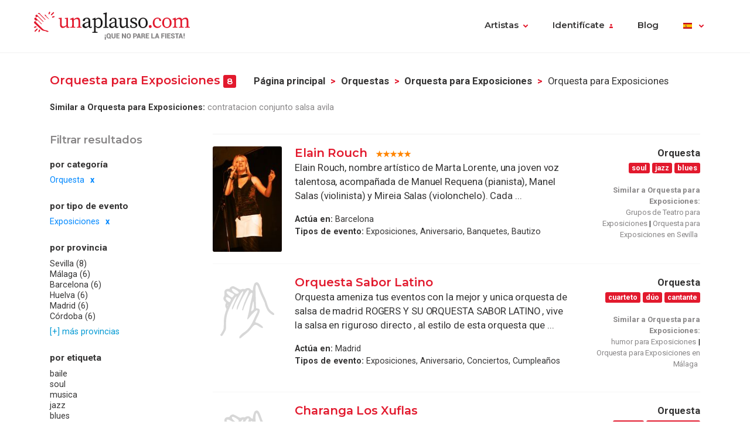

--- FILE ---
content_type: text/html; charset=UTF-8
request_url: https://www.unaplauso.com/orquesta-para-exposiciones_it_c26c4_e4e_1.html
body_size: 9402
content:
<!doctype html>
<html lang="es">
<head>
<meta charset="utf-8">
<meta name="viewport" content="width=device-width, initial-scale=1, shrink-to-fit=no">
<title>Orquesta para Exposiciones</title>
<meta name="description" content="¿Buscas orquestas para Exposiciones? Elige entre las mejores orquestas de baile para Exposiciones, con fotos y vídeos. ¡Pide precios gratis de las orquestas para Exposiciones que más te gusten!
" />
<meta name="keywords" content="Orquesta para Exposiciones, orquestas para Exposiciones, orquesta de baile para Exposiciones, orquestas de baile para Exposiciones, orkestas para Exposiciones, orquestres para Exposiciones, orquestra para Exposiciones, orquestas simfónicas para Exposiciones, orquestas de cámara para Exposiciones, orquesta filarmónica para Exposiciones.
" />
<meta name="robots" content="index,follow" />
<link rel="canonical" href="https://www.unaplauso.com/orquesta-para-exposiciones_it_c26c4_e4e_1.html" />	<link rel="icon" href="https://www.unaplauso.com/images/ua3.2-favicon.ico" type="image/x-icon" />
<link rel="shortcut icon" href="https://www.unaplauso.com/images/ua3.2-favicon.ico" type="image/x-icon" />
<link rel="stylesheet" href="https://www.unaplauso.com/css/ua3.2-style2019.css">
<link href="https://fonts.googleapis.com/css?family=Montserrat:400,600|Roboto:400,400i,700,900" rel="stylesheet">
<script async src="https://www.googletagmanager.com/gtag/js?id=G-SK0JMGQ43J"></script>
<script>
		window.dataLayer = window.dataLayer || [];
        function gtag(){dataLayer.push(arguments);}
		gtag('js', new Date());
		gtag('config', 'G-SK0JMGQ43J');

                
			(function (w) {
				w.dataLayer = w.dataLayer || [];
				w.gtag = w.gtag || function(){ w.dataLayer.push(arguments); };

				function toSnake(s) {
					return String(s || '')
						.trim()
						.toLowerCase()
						.replace(/[^a-z0-9]+/g, '_')
						.replace(/^_+|_+$/g, '');
				}

				w.ga = function (cmd, obj) {
					if (cmd !== 'send' || !obj || obj.hitType !== 'event') return;

					var name = toSnake(obj.eventAction || 'ua_event');
					var params = {
						event_category: obj.eventCategory,
						event_label: obj.eventLabel
					};

					if (obj.value != null) {
						var v = Number(obj.value);
						if (!isNaN(v)) params.value = v;
					}
					if (obj.nonInteraction != null) {
						params.non_interaction = !!obj.nonInteraction;
					}

					w.gtag('event', name || 'ua_event', params);
				};
			})(window);
        
	</script>
</head><body>
<header class="fixed-top">
<div class="max-width mx-auto">
<nav class="navbar navbar-expand-md">
<div class="text-hide position-absolute">unAplauso</div>
<a class="navbar-brand" href="https://www.unaplauso.com/">
<img class="d-none d-sm-block" src="https://www.unaplauso.com/img/ua3.2-logo/logo-tag.svg" alt="logo unAplauso">
<img class="d-block d-sm-none" src="https://www.unaplauso.com/img/ua3.2-logo/logo.svg" alt="logo unAplauso">
</a>
<button class="navbar-toggler" type="button" data-toggle="collapse" data-target="#navbarSupportedContent" aria-controls="navbarSupportedContent" aria-expanded="false" aria-label="Toggle navigation">
<span class="navbar-toggler-icon"></span>
</button>
<div class="collapse navbar-collapse" id="navbarSupportedContent">
<ul class="navbar-nav ml-auto">
<li class="nav-item dropdown">
<a class="nav-link dropdown-toggle" href="#" id="navbarDropdown" role="button" data-toggle="dropdown" aria-haspopup="true" aria-expanded="false">Artistas</a>
<div class="dropdown-menu" aria-labelledby="navbarDropdown">
<a class="dropdown-item" href="https://www.unaplauso.com/artistas">Artistas</a>
<a class="dropdown-item" href="https://www.unaplauso.com/managers">Managers</a>
<a class="dropdown-item" href="https://www.unaplauso.com/salas">Salas</a>
<a class="dropdown-item" href="https://www.unaplauso.com/servicios">Empresas y servicios</a>
<a class="dropdown-item" href="https://www.unaplauso.com/formacion">Formación</a>
</div>   
</li>
<li class="nav-item dropdown" id="identificate">
<a class="nav-link dropdown-toggle login-toggle" href="#" id="loginDropdown" role="button" data-toggle="dropdown" aria-haspopup="true" aria-expanded="false">Identifícate</a>
<div class="dropdown-menu" aria-labelledby="loginDropdown" id="menuLogin">
<form class="px-3 py-1" name="login" id="form-login" method="post" action="https://www.unaplauso.com/login_zl.html">
<input type="hidden" name="at-esPeticionContrasenya" value="0">
<div class="form-group mb-1">
<input type="email" class="form-control" id="inputEmail" placeholder="E-mail" name="at-email" required="true">
</div>
<p id="errorPass" style="font-size: 17px;color: red;display: none;">*El formato del e-mail es incorrecto</p>
<div class="form-group mb-1">
<input type="password" class="form-control" id="pw" placeholder="Contraseña" name="at-pw" required="true">
</div>
<div class="form-group mb-1">
<div class="form-check">
<input type="checkbox" class="form-check-input" id="dropdownCheck">
<label class="form-check-label text-muted small" for="dropdownCheck">Recuérdame</label>
</div>
</div>
<button type="submit" class="btn btn-primary" id="SubmitLogin">ENTRAR</button>
</form>
<div class="dropdown-divider"></div>
<a class="dropdown-item text-muted" rel="nofollow" href="https://www.unaplauso.com/registrate_zu.html">Regístrate</a>
<a class="dropdown-item text-muted" href="javascript:recoveryPassword('https://www.unaplauso.com/recuperar-password_zf.html');">Recuperar contraseña</a>
</div>   
</li>
<li class="nav-item">
<a class="nav-link" href="https://quenoparelafiesta.es" target="_blank">Blog</a>
</li>
<li class="nav-item dropdown menu-language">
<a title="es" class="nav-link dropdown-toggle" href="#" id="languageDropdown" role="button" data-toggle="dropdown" aria-haspopup="true" aria-expanded="false">
<span class="flag-icon flag-es" style="vertical-align: middle"></span>
</a>
<div class="dropdown-menu dropdown-menu-right" aria-labelledby="languageDropdown">
<div class="d-flex flex-row flex-wrap flags">
<a title="ES" class="flag-container" href="https://www.unaplauso.com/"><span class="flag-icon flag-es"></span></a>
<a title="DE" class="flag-container" href="https://www.einapplaus.de/"><span class="flag-icon flag-de"></span></a>
<a title="VE" class="flag-container" href="https://www.unaplauso.com/ve/"><span class="flag-icon flag-ve"></span></a>
<a title="UY" class="flag-container" href="https://www.unaplauso.com/uy/"><span class="flag-icon flag-uy"></span></a>
<a title="CH" class="flag-container" href="https://www.einapplaus.de/ch/"><span class="flag-icon flag-ch"></span></a>
<a title="PE" class="flag-container" href="https://www.unaplauso.com/pe/"><span class="flag-icon flag-pe"></span></a>
<a title="PY" class="flag-container" href="https://www.unaplauso.com/py/"><span class="flag-icon flag-py"></span></a>
<a title="MX" class="flag-container" href="https://www.unaplauso.com.mx/"><span class="flag-icon flag-mx"></span></a>
<a title="CR" class="flag-container" href="https://www.unaplauso.com/cr/"><span class="flag-icon flag-cr"></span></a>
<a title="CO" class="flag-container" href="https://www.unaplauso.com/co/"><span class="flag-icon flag-co"></span></a>
<a title="CL" class="flag-container" href="https://www.unaplauso.com/cl/"><span class="flag-icon flag-cl"></span></a>
<a title="BO" class="flag-container" href="https://www.unaplauso.com/bo/"><span class="flag-icon flag-bo"></span></a>
<a title="AT" class="flag-container" href="https://www.einapplaus.de/at/"><span class="flag-icon flag-at"></span></a>
<a title="AR" class="flag-container" href="https://www.unaplauso.com/ar/"><span class="flag-icon flag-ar"></span></a>
</div>
</div>   
</li>
</ul>
</div>
</nav>
</div>
</header>
<div id="page-list" class="container py-4 position-relative">
<div id="list-header" class="row no-gutters align-items-start mb-4">
<div class="col">
<h4 class="d-inline-block">Orquesta para Exposiciones <span class="badge badge-primary">8</span></h4>
<nav id="breadcrumb" class="d-none d-md-inline-block ml-2" aria-label="breadcrumb">
<ol class="breadcrumb">
<li class="breadcrumb-item"><a class="font-weight-bold text-body enlacesSearch" rel="nofollow" href="https://www.unaplauso.com">Página principal</a></li>
<li class="breadcrumb-item"><a class="font-weight-bold text-body enlacesSearch"  href="https://www.unaplauso.com/orquesta_it_c26c4_1.html">Orquestas</a></li>
<li class="breadcrumb-item"><a class="font-weight-bold text-body enlacesSearch"  href="https://www.unaplauso.com/orquesta-para-exposiciones_it_c26c4_e4e_1.html">Orquesta para Exposiciones</a></li>
<li class="breadcrumb-item active" aria-current="page">Orquesta para Exposiciones</li>
</ol>
</nav>
<div class="similar small">
<strong>Similar a Orquesta para Exposiciones:</strong>
<a href="http://www.unaplauso.com/orquesta-para-exposiciones-en-avila_it_c26c4_e4e_p1e_1.html" class="similar-item text-muted" title="CONTRATACION CONJUNTO SALSA AVILA">contratacion conjunto salsa avila</a>
</div>
</div>
</div>
<div class="row no-gutters">
<!-- FILTER -->
<div id="filter" class="col-12 col-md-3 pr-md-2 mb-3">
<div class="sticky-top">
<h5 class="text-muted mb-3">Filtrar resultados</h5>
<div class="filter-desktop d-none d-md-flex flex-md-column">
<div class="filter-category flex-fill">            
<h6>por categoría</h6>
<ul class="list-unstyled sublist-filter small">
<li class="active"><a href="https://www.unaplauso.com/exposiciones_it_e4e_1.html">Orquesta</a></li>
</ul>
</div>
<div class="filter-category flex-fill mt-md-1">
<h6>por tipo de evento</h6>
<ul class="list-unstyled sublist-filter small">
<li class="active"><a href="https://www.unaplauso.com/orquesta_it_c26c4_1.html">Exposiciones</a></li>
</ul>
</div>
<div class="filter-category flex-fill mt-md-1">
<h6>por provincia</h6>
<ul class="list-unstyled sublist-filter small">
<li><a href="https://www.unaplauso.com/orquesta-para-exposiciones-en-sevilla_it_c26c4_e4e_pf6_1.html" title="Orquesta para Exposiciones en Sevilla">Sevilla (8)</a></li>
<li><a href="https://www.unaplauso.com/orquesta-para-exposiciones-en-malaga_it_c26c4_e4e_pae_1.html" title="Orquesta para Exposiciones en Málaga">Málaga (6)</a></li>
<li><a href="https://www.unaplauso.com/orquesta-para-exposiciones-en-barcelona_it_c26c4_e4e_p30_1.html" title="Orquesta para Exposiciones en Barcelona">Barcelona (6)</a></li>
<li><a href="https://www.unaplauso.com/orquesta-para-exposiciones-en-huelva_it_c26c4_e4e_p7e_1.html" title="Orquesta para Exposiciones en Huelva">Huelva (6)</a></li>
<li><a href="https://www.unaplauso.com/orquesta-para-exposiciones-en-madrid_it_c26c4_e4e_pa8_1.html" title="Orquesta para Exposiciones en Madrid">Madrid (6)</a></li>
<li><a href="https://www.unaplauso.com/orquesta-para-exposiciones-en-cordoba_it_c26c4_e4e_p54_1.html" title="Orquesta para Exposiciones en Córdoba">Córdoba (6)</a></li>
<li class="mt-1"><a href="#" class="text-info" data-toggle="modal" data-target="#modalProvincias">[+] más provincias</a></li>
</ul>
</div>
<div class="filter-category flex-fill mt-md-1">         
<h6>por etiqueta</h6>
<ul class="list-unstyled sublist-filter small">
<li><a href="https://www.unaplauso.com/orquesta-baile-para-exposiciones_it_c26c4_t1452_e4e_1.html" title="Orquesta para baile para Exposiciones">baile</a></li>
<li><a href="https://www.unaplauso.com/orquesta-soul-para-exposiciones_it_c26c4_t15ae_e4e_1.html" title="Orquesta soul para Exposiciones">soul</a></li>
<li><a href="https://www.unaplauso.com/orquesta-musica-para-exposiciones_it_c26c4_t162c_e4e_1.html" title="Orquesta musica para Exposiciones">musica</a></li>
<li><a href="https://www.unaplauso.com/orquesta-jazz-para-exposiciones_it_c26c4_t1674_e4e_1.html" title="Orquesta jazz para Exposiciones">jazz</a></li>
<li><a href="https://www.unaplauso.com/orquesta-blues-para-exposiciones_it_c26c4_t17e2_e4e_1.html" title="Orquesta Bandas de blues para Exposiciones">blues</a></li>
<li><a href="https://www.unaplauso.com/orquesta-espectaculos-para-exposiciones_it_c26c4_t18f6_e4e_1.html" title="Orquesta espectáculos para Exposiciones">espectáculos</a></li>
<li><a href="https://www.unaplauso.com/orquesta-merengue-para-exposiciones_it_c26c4_t1a0a_e4e_1.html" title="Orquesta grupo merengue para Exposiciones">merengue</a></li>
<li><a href="https://www.unaplauso.com/orquesta-diversion-para-exposiciones_it_c26c4_t1c3e_e4e_1.html" title="Orquesta diversión para Exposiciones">diversión</a></li>
<li><a href="https://www.unaplauso.com/orquesta-cuarteto-para-exposiciones_it_c26c4_t1cec_e4e_1.html" title="Orquesta cuartetos para Exposiciones">cuarteto</a></li>
<li><a href="https://www.unaplauso.com/orquesta-duo-para-exposiciones_it_c26c4_t1f38_e4e_1.html" title="Orquesta duo musical para Exposiciones">dúo</a></li>
<li><a href="https://www.unaplauso.com/orquesta-trio-para-exposiciones_it_c26c4_t1f3e_e4e_1.html" title="Orquesta trío para Exposiciones">trio</a></li>
<li><a href="https://www.unaplauso.com/orquesta-latina-para-exposiciones_it_c26c4_t2202_e4e_1.html" title="Orquesta latina para Exposiciones">latina</a></li>
<li><a href="https://www.unaplauso.com/orquesta-cantante-para-exposiciones_it_c26c4_t27c6_e4e_1.html" title="Orquesta cantantes para Exposiciones">cantante</a></li>
<li><a href="https://www.unaplauso.com/orquesta-guasa-para-exposiciones_it_c26c4_t59b8_e4e_1.html" title="Orquesta guasa para Exposiciones">guasa</a></li>
</ul>
</div>
</div><!-- .filter-desktop -->
<form class="filter-mobile d-block d-md-none" method="post">
<div class="row no-gutters">
<div class="col-xs-12 col-sm-4 px-1">
<select name="searchTipoCategoria" id="searchTipoCategoria" class="select custom-select mb-1 col-12">
<option value="" selected disabled>
-- Por categoría
</option>
<optgroup label="Teatro, Danza y fiesta">
<option  value="https://www.unaplauso.com/teatro-para-exposiciones_it_c270c_e4e_1.html">Teatro</option>
<option  value="https://www.unaplauso.com/humorista-para-exposiciones_it_c272a_e4e_1.html">Humorista</option>
<option  value="https://www.unaplauso.com/animacion-para-exposiciones_it_c5dd2_e4e_1.html">Animación</option>
<option  value="https://www.unaplauso.com/mago-para-exposiciones_it_c2712_e4e_1.html">Mago</option>
<option  value="https://www.unaplauso.com/payaso-para-exposiciones_it_c2718_e4e_1.html">Payaso</option>
<option  value="https://www.unaplauso.com/danza-para-exposiciones_it_c2736_e4e_1.html">Danza</option>
<option  value="https://www.unaplauso.com/circo-para-exposiciones_it_c2724_e4e_1.html">Circo</option>
<option  value="https://www.unaplauso.com/fiesta-popular-para-exposiciones_it_c271e_e4e_1.html">Fiesta popular</option>
</optgroup>
<optgroup label="Grupos de música">
<option  value="https://www.unaplauso.com/grupos-de-jazz-para-exposiciones_it_c265e_e4e_1.html">Grupos de Jazz</option>
<option  value="https://www.unaplauso.com/grupos-de-folk-para-exposiciones_it_c2676_e4e_1.html">Grupos de Folk</option>
<option  value="https://www.unaplauso.com/grupos-de-rock-para-exposiciones_it_c2670_e4e_1.html">Grupos de Rock</option>
<option  value="https://www.unaplauso.com/dj-para-exposiciones_it_c274e_e4e_1.html">DJ</option>
<option  value="https://www.unaplauso.com/grupos-de-hip-hop-para-exposiciones_it_c26e8_e4e_1.html">Grupos de Hip Hop</option>
<option  value="https://www.unaplauso.com/grupos-de-ska-para-exposiciones_it_c2706_e4e_1.html">Grupos de Ska</option>
<option  value="https://www.unaplauso.com/reggae-para-exposiciones_it_c26fa_e4e_1.html">Reggae</option>
<option  value="https://www.unaplauso.com/grupos-de-heavy-para-exposiciones_it_c267c_e4e_1.html">Grupos de Heavy</option>
</optgroup>
<optgroup label="Música para ocasiones">
<option  value="https://www.unaplauso.com/musica-clasica-para-exposiciones_it_c2730_e4e_1.html">Música clásica</option>
<option  value="https://www.unaplauso.com/flamenco-para-exposiciones_it_c26be_e4e_1.html">Flamenco</option>
<option  value="https://www.unaplauso.com/cantautor-para-exposiciones_it_c26dc_e4e_1.html">Cantautor</option>
<option selected value="https://www.unaplauso.com/orquesta-para-exposiciones_it_c26c4_e4e_1.html">Orquesta</option>
<option  value="https://www.unaplauso.com/musica-latina-para-exposiciones_it_c5dc6_e4e_1.html">Música latina</option>
<option  value="https://www.unaplauso.com/mariachi-para-exposiciones_it_c26d0_e4e_1.html">Mariachi</option>
<option  value="https://www.unaplauso.com/musica-etnica-para-exposiciones_it_c26e2_e4e_1.html">Música étnica</option>
<option  value="https://www.unaplauso.com/bandas-de-musica-para-exposiciones_it_c2766_e4e_1.html">Bandas de música</option>
<option  value="https://www.unaplauso.com/coral-para-exposiciones_it_c5de4_e4e_1.html">Coral</option>
<option  value="https://www.unaplauso.com/regional-para-exposiciones_it_c26ca_e4e_1.html">Regional</option>
</optgroup>
</select>
</div>
<div class="col-xs-12 col-sm-4 px-1">
<select name="searchTipoEvento" id="searchTipoEvento" class="select custom-select mb-1">
<option value="" selected disabled>
-- Por tipo de evento
</option>
<option  value="https://www.unaplauso.com/orquesta-para-fiestas_it_c26c4_e5a_1.html">Fiestas</option>
<option  value="https://www.unaplauso.com/orquesta-para-boda_it_c26c4_e1e_1.html">Boda</option>
<option  value="https://www.unaplauso.com/orquesta-para-celebraciones_it_c26c4_e24_1.html">Celebraciones</option>
<option  value="https://www.unaplauso.com/orquesta-para-fiesta-mayor_it_c26c4_e8a_1.html">Fiesta mayor</option>
<option  value="https://www.unaplauso.com/orquesta-para-eventos_it_c26c4_e84_1.html">Eventos</option>
<option  value="https://www.unaplauso.com/orquesta-para-ferias_it_c26c4_e54_1.html">Ferias</option>
<option  value="https://www.unaplauso.com/orquesta-para-conciertos_it_c26c4_e36_1.html">Conciertos</option>
<option  value="https://www.unaplauso.com/orquesta-para-banquetes_it_c26c4_ec_1.html">Banquetes</option>
<option  value="https://www.unaplauso.com/orquesta-para-cena_it_c26c4_e2a_1.html">Cena</option>
<option  value="https://www.unaplauso.com/orquesta-para-fiestas-nochevieja_it_c26c4_e1e0_1.html">Fiestas nochevieja</option>
<option  value="https://www.unaplauso.com/orquesta-para-aniversario_it_c26c4_e6_1.html">Aniversario</option>
<option  value="https://www.unaplauso.com/orquesta-para-festivales_it_c26c4_e96_1.html">Festivales</option>
<option  value="https://www.unaplauso.com/orquesta-para-comuniones_it_c26c4_e30_1.html">Comuniones</option>
<option  value="https://www.unaplauso.com/orquesta-para-bautizo_it_c26c4_e12_1.html">Bautizo</option>
<option  value="https://www.unaplauso.com/orquesta-para-cruceros_it_c26c4_ea8_1.html">Cruceros</option>
<option  value="https://www.unaplauso.com/orquesta-para-cumpleanos_it_c26c4_e48_1.html">Cumpleaños</option>
<option  value="https://www.unaplauso.com/orquesta-para-convencion_it_c26c4_e42_1.html">Convención</option>
<option  value="https://www.unaplauso.com/orquesta-para-despedidas-de-soltera_it_c26c4_ea2_1.html">Despedidas de soltera</option>
<option  value="https://www.unaplauso.com/orquesta-para-congreso_it_c26c4_e3c_1.html">Congreso</option>
<option  value="https://www.unaplauso.com/orquesta-para-coctel_it_c26c4_e78_1.html">Cóctel</option>
<option  value="https://www.unaplauso.com/orquesta-para-inauguracion_it_c26c4_e66_1.html">Inauguracion</option>
<option  value="https://www.unaplauso.com/orquesta-para-presentaciones_it_c26c4_e6c_1.html">Presentaciones</option>
<option  value="https://www.unaplauso.com/orquesta-para-bienvenida_it_c26c4_e18_1.html">Bienvenida</option>
<option  value="https://www.unaplauso.com/orquesta-para-pasacalles_it_c26c4_e90_1.html">Pasacalles</option>
<option  value="https://www.unaplauso.com/orquesta-para-recepcion_it_c26c4_e72_1.html">Recepcion</option>
<option selected value="https://www.unaplauso.com/orquesta-para-exposiciones_it_c26c4_e4e_1.html">Exposiciones</option>
<option  value="https://www.unaplauso.com/orquesta-para-fiestas-infantiles_it_c26c4_e9c_1.html">Fiestas infantiles</option>
</select>
</div>
<div class="col-xs-12 col-sm-4 px-1">
<select name="searchTipoProv" id="searchTipoProv" class="select custom-select">
<option value="" selected disabled>
-- Por Provincia
</option>
<option  value="https://www.unaplauso.com/orquesta-para-exposiciones-en-sevilla_it_c26c4_e4e_pf6_1.html" title="Orquesta para Exposiciones en Sevilla">Sevilla</option>
<option  value="https://www.unaplauso.com/orquesta-para-exposiciones-en-malaga_it_c26c4_e4e_pae_1.html" title="Orquesta para Exposiciones en Málaga">Málaga</option>
<option  value="https://www.unaplauso.com/orquesta-para-exposiciones-en-barcelona_it_c26c4_e4e_p30_1.html" title="Orquesta para Exposiciones en Barcelona">Barcelona</option>
<option  value="https://www.unaplauso.com/orquesta-para-exposiciones-en-huelva_it_c26c4_e4e_p7e_1.html" title="Orquesta para Exposiciones en Huelva">Huelva</option>
<option  value="https://www.unaplauso.com/orquesta-para-exposiciones-en-madrid_it_c26c4_e4e_pa8_1.html" title="Orquesta para Exposiciones en Madrid">Madrid</option>
<option  value="https://www.unaplauso.com/orquesta-para-exposiciones-en-cordoba_it_c26c4_e4e_p54_1.html" title="Orquesta para Exposiciones en Córdoba">Córdoba</option>
<option  value="https://www.unaplauso.com/orquesta-para-exposiciones-en-las-palmas_it_c26c4_e4e_pd2_1.html" title="Orquesta para Exposiciones en Las Palmas">Las Palmas</option>
<option  value="https://www.unaplauso.com/orquesta-para-exposiciones-en-leon_it_c26c4_e4e_p90_1.html" title="Orquesta para Exposiciones en León">León</option>
<option  value="https://www.unaplauso.com/orquesta-para-exposiciones-en-badajoz_it_c26c4_e4e_p24_1.html" title="Orquesta para Exposiciones en Badajoz">Badajoz</option>
<option  value="https://www.unaplauso.com/orquesta-para-exposiciones-en-tarragona_it_c26c4_e4e_p102_1.html" title="Orquesta para Exposiciones en Tarragona">Tarragona</option>
<option  value="https://www.unaplauso.com/orquesta-para-exposiciones-en-asturias_it_c26c4_e4e_pc6_1.html" title="Orquesta para Exposiciones en Asturias">Asturias</option>
<option  value="https://www.unaplauso.com/orquesta-para-exposiciones-en-cadiz_it_c26c4_e4e_p42_1.html" title="Orquesta para Exposiciones en Cádiz">Cádiz</option>
<option  value="https://www.unaplauso.com/orquesta-para-exposiciones-en-a-coruna_it_c26c4_e4e_p5a_1.html" title="Orquesta para Exposiciones en A Coruña">A Coruña</option>
<option  value="https://www.unaplauso.com/orquesta-para-exposiciones-en-cantabria_it_c26c4_e4e_pea_1.html" title="Orquesta para Exposiciones en Cantabria">Cantabria</option>
<option  value="https://www.unaplauso.com/orquesta-para-exposiciones-en-lleida_it_c26c4_e4e_p96_1.html" title="Orquesta para Exposiciones en Lleida">Lleida</option>
<option  value="https://www.unaplauso.com/orquesta-para-exposiciones-en-caceres_it_c26c4_e4e_p3c_1.html" title="Orquesta para Exposiciones en Cáceres">Cáceres</option>
<option  value="https://www.unaplauso.com/orquesta-para-exposiciones-en-alava_it_c26c4_e4e_p6_1.html" title="Orquesta para Exposiciones en Álava">Álava</option>
<option  value="https://www.unaplauso.com/orquesta-para-exposiciones-en-albacete_it_c26c4_e4e_pc_1.html" title="Orquesta para Exposiciones en Albacete">Albacete</option>
<option  value="https://www.unaplauso.com/orquesta-para-exposiciones-en-alicante_it_c26c4_e4e_p12_1.html" title="Orquesta para Exposiciones en Alicante">Alicante</option>
<option  value="https://www.unaplauso.com/orquesta-para-exposiciones-en-almeria_it_c26c4_e4e_p18_1.html" title="Orquesta para Exposiciones en Almería">Almería</option>
<option  value="https://www.unaplauso.com/orquesta-para-exposiciones-en-avila_it_c26c4_e4e_p1e_1.html" title="Orquesta para Exposiciones en Avila">Avila</option>
<option  value="https://www.unaplauso.com/orquesta-para-exposiciones-en-baleares_it_c26c4_e4e_p2a_1.html" title="Orquesta para Exposiciones en Baleares">Baleares</option>
<option  value="https://www.unaplauso.com/orquesta-para-exposiciones-en-burgos_it_c26c4_e4e_p36_1.html" title="Orquesta para Exposiciones en Burgos">Burgos</option>
<option  value="https://www.unaplauso.com/orquesta-para-exposiciones-en-castellon_it_c26c4_e4e_p48_1.html" title="Orquesta para Exposiciones en Castellón">Castellón</option>
<option  value="https://www.unaplauso.com/orquesta-para-exposiciones-en-ceuta_it_c26c4_e4e_p132_1.html" title="Orquesta para Exposiciones en Ceuta">Ceuta</option>
<option  value="https://www.unaplauso.com/orquesta-para-exposiciones-en-ciudad-real_it_c26c4_e4e_p4e_1.html" title="Orquesta para Exposiciones en Ciudad Real">Ciudad Real</option>
<option  value="https://www.unaplauso.com/orquesta-para-exposiciones-en-cuenca_it_c26c4_e4e_p60_1.html" title="Orquesta para Exposiciones en Cuenca">Cuenca</option>
<option  value="https://www.unaplauso.com/orquesta-para-exposiciones-en-fuerteventura_it_c26c4_e4e_p5b8da4_1.html" title="Orquesta para Exposiciones en Fuerteventura">Fuerteventura</option>
<option  value="https://www.unaplauso.com/orquesta-para-exposiciones-en-girona_it_c26c4_e4e_p66_1.html" title="Orquesta para Exposiciones en Girona">Girona</option>
<option  value="https://www.unaplauso.com/orquesta-para-exposiciones-en-granada_it_c26c4_e4e_p6c_1.html" title="Orquesta para Exposiciones en Granada">Granada</option>
<option  value="https://www.unaplauso.com/orquesta-para-exposiciones-en-guadalajara_it_c26c4_e4e_p72_1.html" title="Orquesta para Exposiciones en Guadalajara">Guadalajara</option>
<option  value="https://www.unaplauso.com/orquesta-para-exposiciones-en-guipuzcoa_it_c26c4_e4e_p78_1.html" title="Orquesta para Exposiciones en Guipúzcoa">Guipúzcoa</option>
<option  value="https://www.unaplauso.com/orquesta-para-exposiciones-en-hierro_it_c26c4_e4e_p5b8daa_1.html" title="Orquesta para Exposiciones en Hierro">Hierro</option>
<option  value="https://www.unaplauso.com/orquesta-para-exposiciones-en-huesca_it_c26c4_e4e_p84_1.html" title="Orquesta para Exposiciones en Huesca">Huesca</option>
<option  value="https://www.unaplauso.com/orquesta-para-exposiciones-en-jaen_it_c26c4_e4e_p8a_1.html" title="Orquesta para Exposiciones en Jaén">Jaén</option>
<option  value="https://www.unaplauso.com/orquesta-para-exposiciones-en-la-gomera_it_c26c4_e4e_p5b8db6_1.html" title="Orquesta para Exposiciones en La Gomera">La Gomera</option>
<option  value="https://www.unaplauso.com/orquesta-para-exposiciones-en-la-palma_it_c26c4_e4e_p5b8db0_1.html" title="Orquesta para Exposiciones en La Palma">La Palma</option>
<option  value="https://www.unaplauso.com/orquesta-para-exposiciones-en-la-rioja_it_c26c4_e4e_p9c_1.html" title="Orquesta para Exposiciones en La Rioja">La Rioja</option>
<option  value="https://www.unaplauso.com/orquesta-para-exposiciones-en-lanzarote_it_c26c4_e4e_p5b8d9e_1.html" title="Orquesta para Exposiciones en Lanzarote">Lanzarote</option>
<option  value="https://www.unaplauso.com/orquesta-para-exposiciones-en-lugo_it_c26c4_e4e_pa2_1.html" title="Orquesta para Exposiciones en Lugo">Lugo</option>
<option  value="https://www.unaplauso.com/orquesta-para-exposiciones-en-melilla_it_c26c4_e4e_p138_1.html" title="Orquesta para Exposiciones en Melilla">Melilla</option>
<option  value="https://www.unaplauso.com/orquesta-para-exposiciones-en-murcia_it_c26c4_e4e_pb4_1.html" title="Orquesta para Exposiciones en Murcia">Murcia</option>
<option  value="https://www.unaplauso.com/orquesta-para-exposiciones-en-navarra_it_c26c4_e4e_pba_1.html" title="Orquesta para Exposiciones en Navarra">Navarra</option>
<option  value="https://www.unaplauso.com/orquesta-para-exposiciones-en-ourense_it_c26c4_e4e_pc0_1.html" title="Orquesta para Exposiciones en Ourense">Ourense</option>
<option  value="https://www.unaplauso.com/orquesta-para-exposiciones-en-palencia_it_c26c4_e4e_pcc_1.html" title="Orquesta para Exposiciones en Palencia">Palencia</option>
<option  value="https://www.unaplauso.com/orquesta-para-exposiciones-en-pontevedra_it_c26c4_e4e_pd8_1.html" title="Orquesta para Exposiciones en Pontevedra">Pontevedra</option>
<option  value="https://www.unaplauso.com/orquesta-para-exposiciones-en-salamanca_it_c26c4_e4e_pde_1.html" title="Orquesta para Exposiciones en Salamanca">Salamanca</option>
<option  value="https://www.unaplauso.com/orquesta-para-exposiciones-en-segovia_it_c26c4_e4e_pf0_1.html" title="Orquesta para Exposiciones en Segovia">Segovia</option>
<option  value="https://www.unaplauso.com/orquesta-para-exposiciones-en-soria_it_c26c4_e4e_pfc_1.html" title="Orquesta para Exposiciones en Soria">Soria</option>
<option  value="https://www.unaplauso.com/orquesta-para-exposiciones-en-tenerife_it_c26c4_e4e_pe4_1.html" title="Orquesta para Exposiciones en Tenerife">Tenerife</option>
<option  value="https://www.unaplauso.com/orquesta-para-exposiciones-en-teruel_it_c26c4_e4e_p108_1.html" title="Orquesta para Exposiciones en Teruel">Teruel</option>
<option  value="https://www.unaplauso.com/orquesta-para-exposiciones-en-toledo_it_c26c4_e4e_p10e_1.html" title="Orquesta para Exposiciones en Toledo">Toledo</option>
<option  value="https://www.unaplauso.com/orquesta-para-exposiciones-en-valencia_it_c26c4_e4e_p114_1.html" title="Orquesta para Exposiciones en Valencia">Valencia</option>
<option  value="https://www.unaplauso.com/orquesta-para-exposiciones-en-valladolid_it_c26c4_e4e_p11a_1.html" title="Orquesta para Exposiciones en Valladolid">Valladolid</option>
<option  value="https://www.unaplauso.com/orquesta-para-exposiciones-en-vizcaya_it_c26c4_e4e_p120_1.html" title="Orquesta para Exposiciones en Vizcaya">Vizcaya</option>
<option  value="https://www.unaplauso.com/orquesta-para-exposiciones-en-zamora_it_c26c4_e4e_p126_1.html" title="Orquesta para Exposiciones en Zamora">Zamora</option>
<option  value="https://www.unaplauso.com/orquesta-para-exposiciones-en-zaragoza_it_c26c4_e4e_p12c_1.html" title="Orquesta para Exposiciones en Zaragoza">Zaragoza</option>
</select>
</div>
</div>
</form><!-- .filter-mobile (form) -->
</div><!-- .sticky-top -->
</div><!-- #Filter -->
<!-- Modal Provincias -->
<div class="modal fade" id="modalProvincias" tabindex="-1" role="dialog" aria-labelledby="modalProvincias" aria-hidden="true">
<div class="modal-dialog modal-sm modal-dialog-centered" role="document">
<div class="modal-content">
<div class="modal-header">
<h5 class="modal-title" id="exampleModalLabel">por provincia</h5>
<button type="button" class="close" data-dismiss="modal" aria-label="Close">
<span aria-hidden="true">&times;</span>
</button>
</div>
<div class="modal-body">
<ul>
<li><a class="text-body" href="https://www.unaplauso.com/orquesta-para-exposiciones-en-sevilla_it_c26c4_e4e_pf6_1.html" title="Orquesta para Exposiciones en Sevilla">Sevilla (8)</a></li>
<li><a class="text-body" href="https://www.unaplauso.com/orquesta-para-exposiciones-en-malaga_it_c26c4_e4e_pae_1.html" title="Orquesta para Exposiciones en Málaga">Málaga (6)</a></li>
<li><a class="text-body" href="https://www.unaplauso.com/orquesta-para-exposiciones-en-barcelona_it_c26c4_e4e_p30_1.html" title="Orquesta para Exposiciones en Barcelona">Barcelona (6)</a></li>
<li><a class="text-body" href="https://www.unaplauso.com/orquesta-para-exposiciones-en-huelva_it_c26c4_e4e_p7e_1.html" title="Orquesta para Exposiciones en Huelva">Huelva (6)</a></li>
<li><a class="text-body" href="https://www.unaplauso.com/orquesta-para-exposiciones-en-madrid_it_c26c4_e4e_pa8_1.html" title="Orquesta para Exposiciones en Madrid">Madrid (6)</a></li>
<li><a class="text-body" href="https://www.unaplauso.com/orquesta-para-exposiciones-en-cordoba_it_c26c4_e4e_p54_1.html" title="Orquesta para Exposiciones en Córdoba">Córdoba (6)</a></li>
<li><a class="text-body" href="https://www.unaplauso.com/orquesta-para-exposiciones-en-las-palmas_it_c26c4_e4e_pd2_1.html" title="Orquesta para Exposiciones en Las Palmas">Las Palmas (5)</a></li>
<li><a class="text-body" href="https://www.unaplauso.com/orquesta-para-exposiciones-en-leon_it_c26c4_e4e_p90_1.html" title="Orquesta para Exposiciones en León">León (5)</a></li>
<li><a class="text-body" href="https://www.unaplauso.com/orquesta-para-exposiciones-en-badajoz_it_c26c4_e4e_p24_1.html" title="Orquesta para Exposiciones en Badajoz">Badajoz (5)</a></li>
<li><a class="text-body" href="https://www.unaplauso.com/orquesta-para-exposiciones-en-tarragona_it_c26c4_e4e_p102_1.html" title="Orquesta para Exposiciones en Tarragona">Tarragona (5)</a></li>
<li><a class="text-body" href="https://www.unaplauso.com/orquesta-para-exposiciones-en-asturias_it_c26c4_e4e_pc6_1.html" title="Orquesta para Exposiciones en Asturias">Asturias (5)</a></li>
<li><a class="text-body" href="https://www.unaplauso.com/orquesta-para-exposiciones-en-cadiz_it_c26c4_e4e_p42_1.html" title="Orquesta para Exposiciones en Cádiz">Cádiz (5)</a></li>
<li><a class="text-body" href="https://www.unaplauso.com/orquesta-para-exposiciones-en-a-coruna_it_c26c4_e4e_p5a_1.html" title="Orquesta para Exposiciones en A Coruña">A Coruña (5)</a></li>
<li><a class="text-body" href="https://www.unaplauso.com/orquesta-para-exposiciones-en-cantabria_it_c26c4_e4e_pea_1.html" title="Orquesta para Exposiciones en Cantabria">Cantabria (5)</a></li>
<li><a class="text-body" href="https://www.unaplauso.com/orquesta-para-exposiciones-en-lleida_it_c26c4_e4e_p96_1.html" title="Orquesta para Exposiciones en Lleida">Lleida (5)</a></li>
<li><a class="text-body" href="https://www.unaplauso.com/orquesta-para-exposiciones-en-caceres_it_c26c4_e4e_p3c_1.html" title="Orquesta para Exposiciones en Cáceres">Cáceres (5)</a></li>
<li><a class="text-body" href="https://www.unaplauso.com/orquesta-para-exposiciones-en-alava_it_c26c4_e4e_p6_1.html" title="Orquesta para Exposiciones en Álava">Álava (4)</a></li>
<li><a class="text-body" href="https://www.unaplauso.com/orquesta-para-exposiciones-en-albacete_it_c26c4_e4e_pc_1.html" title="Orquesta para Exposiciones en Albacete">Albacete (4)</a></li>
<li><a class="text-body" href="https://www.unaplauso.com/orquesta-para-exposiciones-en-alicante_it_c26c4_e4e_p12_1.html" title="Orquesta para Exposiciones en Alicante">Alicante (4)</a></li>
<li><a class="text-body" href="https://www.unaplauso.com/orquesta-para-exposiciones-en-almeria_it_c26c4_e4e_p18_1.html" title="Orquesta para Exposiciones en Almería">Almería (4)</a></li>
<li><a class="text-body" href="https://www.unaplauso.com/orquesta-para-exposiciones-en-avila_it_c26c4_e4e_p1e_1.html" title="Orquesta para Exposiciones en Avila">Avila (4)</a></li>
<li><a class="text-body" href="https://www.unaplauso.com/orquesta-para-exposiciones-en-baleares_it_c26c4_e4e_p2a_1.html" title="Orquesta para Exposiciones en Baleares">Baleares (4)</a></li>
<li><a class="text-body" href="https://www.unaplauso.com/orquesta-para-exposiciones-en-burgos_it_c26c4_e4e_p36_1.html" title="Orquesta para Exposiciones en Burgos">Burgos (4)</a></li>
<li><a class="text-body" href="https://www.unaplauso.com/orquesta-para-exposiciones-en-castellon_it_c26c4_e4e_p48_1.html" title="Orquesta para Exposiciones en Castellón">Castellón (4)</a></li>
<li><a class="text-body" href="https://www.unaplauso.com/orquesta-para-exposiciones-en-ceuta_it_c26c4_e4e_p132_1.html" title="Orquesta para Exposiciones en Ceuta">Ceuta (4)</a></li>
<li><a class="text-body" href="https://www.unaplauso.com/orquesta-para-exposiciones-en-ciudad-real_it_c26c4_e4e_p4e_1.html" title="Orquesta para Exposiciones en Ciudad Real">Ciudad Real (4)</a></li>
<li><a class="text-body" href="https://www.unaplauso.com/orquesta-para-exposiciones-en-cuenca_it_c26c4_e4e_p60_1.html" title="Orquesta para Exposiciones en Cuenca">Cuenca (4)</a></li>
<li><a class="text-body" href="https://www.unaplauso.com/orquesta-para-exposiciones-en-fuerteventura_it_c26c4_e4e_p5b8da4_1.html" title="Orquesta para Exposiciones en Fuerteventura">Fuerteventura (4)</a></li>
<li><a class="text-body" href="https://www.unaplauso.com/orquesta-para-exposiciones-en-girona_it_c26c4_e4e_p66_1.html" title="Orquesta para Exposiciones en Girona">Girona (4)</a></li>
<li><a class="text-body" href="https://www.unaplauso.com/orquesta-para-exposiciones-en-granada_it_c26c4_e4e_p6c_1.html" title="Orquesta para Exposiciones en Granada">Granada (4)</a></li>
<li><a class="text-body" href="https://www.unaplauso.com/orquesta-para-exposiciones-en-guadalajara_it_c26c4_e4e_p72_1.html" title="Orquesta para Exposiciones en Guadalajara">Guadalajara (4)</a></li>
<li><a class="text-body" href="https://www.unaplauso.com/orquesta-para-exposiciones-en-guipuzcoa_it_c26c4_e4e_p78_1.html" title="Orquesta para Exposiciones en Guipúzcoa">Guipúzcoa (4)</a></li>
<li><a class="text-body" href="https://www.unaplauso.com/orquesta-para-exposiciones-en-hierro_it_c26c4_e4e_p5b8daa_1.html" title="Orquesta para Exposiciones en Hierro">Hierro (4)</a></li>
<li><a class="text-body" href="https://www.unaplauso.com/orquesta-para-exposiciones-en-huesca_it_c26c4_e4e_p84_1.html" title="Orquesta para Exposiciones en Huesca">Huesca (4)</a></li>
<li><a class="text-body" href="https://www.unaplauso.com/orquesta-para-exposiciones-en-jaen_it_c26c4_e4e_p8a_1.html" title="Orquesta para Exposiciones en Jaén">Jaén (4)</a></li>
<li><a class="text-body" href="https://www.unaplauso.com/orquesta-para-exposiciones-en-la-gomera_it_c26c4_e4e_p5b8db6_1.html" title="Orquesta para Exposiciones en La Gomera">La Gomera (4)</a></li>
<li><a class="text-body" href="https://www.unaplauso.com/orquesta-para-exposiciones-en-la-palma_it_c26c4_e4e_p5b8db0_1.html" title="Orquesta para Exposiciones en La Palma">La Palma (4)</a></li>
<li><a class="text-body" href="https://www.unaplauso.com/orquesta-para-exposiciones-en-la-rioja_it_c26c4_e4e_p9c_1.html" title="Orquesta para Exposiciones en La Rioja">La Rioja (4)</a></li>
<li><a class="text-body" href="https://www.unaplauso.com/orquesta-para-exposiciones-en-lanzarote_it_c26c4_e4e_p5b8d9e_1.html" title="Orquesta para Exposiciones en Lanzarote">Lanzarote (4)</a></li>
<li><a class="text-body" href="https://www.unaplauso.com/orquesta-para-exposiciones-en-lugo_it_c26c4_e4e_pa2_1.html" title="Orquesta para Exposiciones en Lugo">Lugo (4)</a></li>
<li><a class="text-body" href="https://www.unaplauso.com/orquesta-para-exposiciones-en-melilla_it_c26c4_e4e_p138_1.html" title="Orquesta para Exposiciones en Melilla">Melilla (4)</a></li>
<li><a class="text-body" href="https://www.unaplauso.com/orquesta-para-exposiciones-en-murcia_it_c26c4_e4e_pb4_1.html" title="Orquesta para Exposiciones en Murcia">Murcia (4)</a></li>
<li><a class="text-body" href="https://www.unaplauso.com/orquesta-para-exposiciones-en-navarra_it_c26c4_e4e_pba_1.html" title="Orquesta para Exposiciones en Navarra">Navarra (4)</a></li>
<li><a class="text-body" href="https://www.unaplauso.com/orquesta-para-exposiciones-en-ourense_it_c26c4_e4e_pc0_1.html" title="Orquesta para Exposiciones en Ourense">Ourense (4)</a></li>
<li><a class="text-body" href="https://www.unaplauso.com/orquesta-para-exposiciones-en-palencia_it_c26c4_e4e_pcc_1.html" title="Orquesta para Exposiciones en Palencia">Palencia (4)</a></li>
<li><a class="text-body" href="https://www.unaplauso.com/orquesta-para-exposiciones-en-pontevedra_it_c26c4_e4e_pd8_1.html" title="Orquesta para Exposiciones en Pontevedra">Pontevedra (4)</a></li>
<li><a class="text-body" href="https://www.unaplauso.com/orquesta-para-exposiciones-en-salamanca_it_c26c4_e4e_pde_1.html" title="Orquesta para Exposiciones en Salamanca">Salamanca (4)</a></li>
<li><a class="text-body" href="https://www.unaplauso.com/orquesta-para-exposiciones-en-segovia_it_c26c4_e4e_pf0_1.html" title="Orquesta para Exposiciones en Segovia">Segovia (4)</a></li>
<li><a class="text-body" href="https://www.unaplauso.com/orquesta-para-exposiciones-en-soria_it_c26c4_e4e_pfc_1.html" title="Orquesta para Exposiciones en Soria">Soria (4)</a></li>
<li><a class="text-body" href="https://www.unaplauso.com/orquesta-para-exposiciones-en-tenerife_it_c26c4_e4e_pe4_1.html" title="Orquesta para Exposiciones en Tenerife">Tenerife (4)</a></li>
<li><a class="text-body" href="https://www.unaplauso.com/orquesta-para-exposiciones-en-teruel_it_c26c4_e4e_p108_1.html" title="Orquesta para Exposiciones en Teruel">Teruel (4)</a></li>
<li><a class="text-body" href="https://www.unaplauso.com/orquesta-para-exposiciones-en-toledo_it_c26c4_e4e_p10e_1.html" title="Orquesta para Exposiciones en Toledo">Toledo (4)</a></li>
<li><a class="text-body" href="https://www.unaplauso.com/orquesta-para-exposiciones-en-valencia_it_c26c4_e4e_p114_1.html" title="Orquesta para Exposiciones en Valencia">Valencia (4)</a></li>
<li><a class="text-body" href="https://www.unaplauso.com/orquesta-para-exposiciones-en-valladolid_it_c26c4_e4e_p11a_1.html" title="Orquesta para Exposiciones en Valladolid">Valladolid (4)</a></li>
<li><a class="text-body" href="https://www.unaplauso.com/orquesta-para-exposiciones-en-vizcaya_it_c26c4_e4e_p120_1.html" title="Orquesta para Exposiciones en Vizcaya">Vizcaya (4)</a></li>
<li><a class="text-body" href="https://www.unaplauso.com/orquesta-para-exposiciones-en-zamora_it_c26c4_e4e_p126_1.html" title="Orquesta para Exposiciones en Zamora">Zamora (4)</a></li>
<li><a class="text-body" href="https://www.unaplauso.com/orquesta-para-exposiciones-en-zaragoza_it_c26c4_e4e_p12c_1.html" title="Orquesta para Exposiciones en Zaragoza">Zaragoza (4)</a></li>
</ul>
</div>
</div>
</div>
</div>
<!-- Modal Eventos -->
<div class="modal fade" id="modalEventos" tabindex="-1" role="dialog" aria-labelledby="modalEventos" aria-hidden="true">
<div class="modal-dialog modal-sm modal-dialog-centered" role="document">
<div class="modal-content">
<div class="modal-header">
<h5 class="modal-title" id="exampleModalLabel">Eventos</h5>
<button type="button" class="close" data-dismiss="modal" aria-label="Close">
<span aria-hidden="true">&times;</span>
</button>
</div>
<div class="modal-body">
<ul>
<li><a class="text-body" href="https://www.unaplauso.com/orquesta-para-fiestas_it_c26c4_e5a_1.html" title="Orquesta para Fiestas">Fiestas (439)</a></li>
<li><a class="text-body" href="https://www.unaplauso.com/orquesta-para-boda_it_c26c4_e1e_1.html" title="Orquesta para Boda">Boda (416)</a></li>
<li><a class="text-body" href="https://www.unaplauso.com/orquesta-para-celebraciones_it_c26c4_e24_1.html" title="Orquesta para Celebraciones">Celebraciones (297)</a></li>
<li><a class="text-body" href="https://www.unaplauso.com/orquesta-para-fiesta-mayor_it_c26c4_e8a_1.html" title="Orquesta para Fiesta mayor">Fiesta mayor (253)</a></li>
<li><a class="text-body" href="https://www.unaplauso.com/orquesta-para-eventos_it_c26c4_e84_1.html" title="Orquesta para Eventos">Eventos (237)</a></li>
<li><a class="text-body" href="https://www.unaplauso.com/orquesta-para-ferias_it_c26c4_e54_1.html" title="Orquesta para Ferias">Ferias (171)</a></li>
<li><a class="text-body" href="https://www.unaplauso.com/orquesta-para-conciertos_it_c26c4_e36_1.html" title="Orquesta para Conciertos">Conciertos (141)</a></li>
<li><a class="text-body" href="https://www.unaplauso.com/orquesta-para-banquetes_it_c26c4_ec_1.html" title="Orquesta para Banquetes">Banquetes (134)</a></li>
<li><a class="text-body" href="https://www.unaplauso.com/orquesta-para-cena_it_c26c4_e2a_1.html" title="Orquesta para Cena">Cena (114)</a></li>
<li><a class="text-body" href="https://www.unaplauso.com/orquesta-para-fiestas-nochevieja_it_c26c4_e1e0_1.html" title="Orquesta para Fiestas nochevieja">Fiestas nochevieja (106)</a></li>
<li><a class="text-body" href="https://www.unaplauso.com/orquesta-para-aniversario_it_c26c4_e6_1.html" title="Orquesta para Aniversario">Aniversario (87)</a></li>
<li><a class="text-body" href="https://www.unaplauso.com/orquesta-para-festivales_it_c26c4_e96_1.html" title="Orquesta para Festivales">Festivales (74)</a></li>
<li><a class="text-body" href="https://www.unaplauso.com/orquesta-para-comuniones_it_c26c4_e30_1.html" title="Orquesta para Comuniones">Comuniones (72)</a></li>
<li><a class="text-body" href="https://www.unaplauso.com/orquesta-para-bautizo_it_c26c4_e12_1.html" title="Orquesta para Bautizo">Bautizo (52)</a></li>
<li><a class="text-body" href="https://www.unaplauso.com/orquesta-para-cruceros_it_c26c4_ea8_1.html" title="Orquesta para Cruceros">Cruceros (50)</a></li>
<li><a class="text-body" href="https://www.unaplauso.com/orquesta-para-cumpleanos_it_c26c4_e48_1.html" title="Orquesta para Cumpleaños">Cumpleaños (49)</a></li>
<li><a class="text-body" href="https://www.unaplauso.com/orquesta-para-convencion_it_c26c4_e42_1.html" title="Orquesta para Convención">Convención (41)</a></li>
<li><a class="text-body" href="https://www.unaplauso.com/orquesta-para-despedidas-de-soltera_it_c26c4_ea2_1.html" title="Orquesta para Despedidas de soltera">Despedidas de soltera (39)</a></li>
<li><a class="text-body" href="https://www.unaplauso.com/orquesta-para-congreso_it_c26c4_e3c_1.html" title="Orquesta para Congreso">Congreso (37)</a></li>
<li><a class="text-body" href="https://www.unaplauso.com/orquesta-para-coctel_it_c26c4_e78_1.html" title="Orquesta para Cóctel">Cóctel (34)</a></li>
<li><a class="text-body" href="https://www.unaplauso.com/orquesta-para-inauguracion_it_c26c4_e66_1.html" title="Orquesta para Inauguracion">Inauguracion (25)</a></li>
<li><a class="text-body" href="https://www.unaplauso.com/orquesta-para-presentaciones_it_c26c4_e6c_1.html" title="Orquesta para Presentaciones">Presentaciones (24)</a></li>
<li><a class="text-body" href="https://www.unaplauso.com/orquesta-para-bienvenida_it_c26c4_e18_1.html" title="Orquesta para Bienvenida">Bienvenida (17)</a></li>
<li><a class="text-body" href="https://www.unaplauso.com/orquesta-para-pasacalles_it_c26c4_e90_1.html" title="Orquesta para Pasacalles">Pasacalles (16)</a></li>
<li><a class="text-body" href="https://www.unaplauso.com/orquesta-para-recepcion_it_c26c4_e72_1.html" title="Orquesta para Recepcion">Recepcion (12)</a></li>
<li><a class="text-body" href="https://www.unaplauso.com/orquesta-para-exposiciones_it_c26c4_e4e_1.html" title="Orquesta para Exposiciones">Exposiciones (8)</a></li>
<li><a class="text-body" href="https://www.unaplauso.com/orquesta-para-fiestas-infantiles_it_c26c4_e9c_1.html" title="Orquesta para Fiestas infantiles">Fiestas infantiles (7)</a></li>
</ul>
</div>
</div>
</div>
</div>
<!-- LIST-CONTENT -->
<div id="content" class="col-12 col-md-9">
<!-- ARTIST LISTS -->
<div class="list-group artist-list">
<div class="artista list-group-item">
<div class="d-flex flex-row">
<div class="col-profile pr-3">
<a class="d-block position-relative" href="https://www.unaplauso.com/elain-rouch_av2c001c.html" title="Elain Rouch">
<!--<span class="artist-badge red"></span>-->
<img class="img-profile rounded" src="https://images.clapcdn.com/mt_elain-rouch_1.jpg" alt="Elain Rouch" title="Elain Rouch" />
</a>
<!--<a href="#" class="d-none d-sm-block text-center link-phone small mt-1">Ver teléfono</a>-->
</div>
<div class="col-text pr-2 flex-grow-1">
<a href="https://www.unaplauso.com/elain-rouch_av2c001c.html" title="Elain Rouch" class="name h4">Elain Rouch</a>
<span class="ratings" style="vertical-align: middle">
<!--<i class="star star-1 full"></i>
<i class="star star-2 full"></i>
<i class="star star-3 full"></i>
<i class="star star-4 full"></i>
<i class="star star-5 outlined"></i>-->
<img src="https://www.unaplauso.com/images/estrella10.gif" width="61px" height="12px" alt="Valoración" />
</span>
<p class="description-text">Elain Rouch, nombre artístico de Marta Lorente, una joven voz talentosa, acompañada de Manuel Requena (pianista), Manel Salas (violinista) y Mireia Salas (violonchelo). Cada ...</p>
<ul class="small info-text list-unstyled">
<li><strong>Actúa en:</strong>
Barcelona
</li>
<li><strong>Tipos de evento:</strong>
Exposiciones,                                                     Aniversario, Banquetes, Bautizo
</li>
</ul>                
</div>
<div class="col-extra d-none d-md-block">
<div class="info text-right mb-1">
<strong>Orquesta</strong>
<div class="tags">
<span class="badge badge-primary" 
rel="nofollow">soul</span>
<span class="badge badge-primary" 
rel="nofollow">jazz</span>
<span class="badge badge-primary" 
rel="nofollow">blues</span>
</div>
<div class="similar x-small pl-2">
<p>
<strong class="text-muted d-block mt-2">Similar a Orquesta para Exposiciones:</strong>
<!--<a class="similar-item text-muted" href="#">música latina</a>
<a class="similar-item text-muted" href="#">música conciertos</a>
<a class="similar-item text-muted" href="#">música latina grupo merengue</a>-->
<a class="similar-item text-muted" href="https://www.unaplauso.com/teatro-para-exposiciones_it_c270c_e4e_1.html" title="Grupos de Teatro para Exposiciones">Grupos de Teatro para Exposiciones</a>
<a class="similar-item text-muted" href="https://www.unaplauso.com/orquesta-para-exposiciones-en-sevilla_it_c26c4_e4e_pf6_1.html" title="Orquesta para Exposiciones en Sevilla">Orquesta para Exposiciones en Sevilla</a>
</p>
</div>
</div>
</div>
</div>
</div>                                                                                                <div class="artista list-group-item">
<div class="d-flex flex-row">
<div class="col-profile pr-3">
<a class="d-block position-relative" href="https://www.unaplauso.com/orquesta-sabor-latino_av3686ee.html" title="Orquesta Sabor Latino">
<!--<span class="artist-badge red"></span>-->
<img class="img-profile rounded" src="https://images.clapcdn.com/not-found.svg" alt="Orquesta Sabor Latino" title="Orquesta Sabor Latino" />
</a>
<!--<a href="#" class="d-none d-sm-block text-center link-phone small mt-1">Ver teléfono</a>-->
</div>
<div class="col-text pr-2 flex-grow-1">
<a href="https://www.unaplauso.com/orquesta-sabor-latino_av3686ee.html" title="Orquesta Sabor Latino" class="name h4">Orquesta Sabor Latino</a>
<span class="ratings" style="vertical-align: middle">
<!--<i class="star star-1 full"></i>
<i class="star star-2 full"></i>
<i class="star star-3 full"></i>
<i class="star star-4 full"></i>
<i class="star star-5 outlined"></i>-->
</span>
<p class="description-text">Orquesta ameniza tus eventos con la mejor y unica orquesta de salsa de madrid ROGERS Y SU ORQUESTA SABOR LATINO , vive la salsa en riguroso directo , al estilo de esta orquesta que ...</p>
<ul class="small info-text list-unstyled">
<li><strong>Actúa en:</strong>
Madrid
</li>
<li><strong>Tipos de evento:</strong>
Exposiciones,                                                     Aniversario, Conciertos, Cumpleaños
</li>
</ul>                
</div>
<div class="col-extra d-none d-md-block">
<div class="info text-right mb-1">
<strong>Orquesta</strong>
<div class="tags">
<span class="badge badge-primary" 
rel="nofollow">cuarteto</span>
<span class="badge badge-primary" 
rel="nofollow">dúo</span>
<span class="badge badge-primary" 
rel="nofollow">cantante</span>
</div>
<div class="similar x-small pl-2">
<p>
<strong class="text-muted d-block mt-2">Similar a Orquesta para Exposiciones:</strong>
<!--<a class="similar-item text-muted" href="#">música latina</a>
<a class="similar-item text-muted" href="#">música conciertos</a>
<a class="similar-item text-muted" href="#">música latina grupo merengue</a>-->
<a class="similar-item text-muted" href="https://www.unaplauso.com/humorista-para-exposiciones_it_c272a_e4e_1.html" title="humor para Exposiciones">humor para Exposiciones</a>
<a class="similar-item text-muted" href="https://www.unaplauso.com/orquesta-para-exposiciones-en-malaga_it_c26c4_e4e_pae_1.html" title="Orquesta para Exposiciones en Málaga">Orquesta para Exposiciones en Málaga</a>
</p>
</div>
</div>
</div>
</div>
</div>                                                                                                <div class="artista list-group-item">
<div class="d-flex flex-row">
<div class="col-profile pr-3">
<a class="d-block position-relative" href="https://www.unaplauso.com/charanga-los-xuflas_av34ba32.html" title="Charanga Los Xuflas">
<!--<span class="artist-badge red"></span>-->
<img class="img-profile rounded" src="https://images.clapcdn.com/not-found.svg" alt="Charanga Los Xuflas" title="Charanga Los Xuflas" />
</a>
<!--<a href="#" class="d-none d-sm-block text-center link-phone small mt-1">Ver teléfono</a>-->
</div>
<div class="col-text pr-2 flex-grow-1">
<a href="https://www.unaplauso.com/charanga-los-xuflas_av34ba32.html" title="Charanga Los Xuflas" class="name h4">Charanga Los Xuflas</a>
<span class="ratings" style="vertical-align: middle">
<!--<i class="star star-1 full"></i>
<i class="star star-2 full"></i>
<i class="star star-3 full"></i>
<i class="star star-4 full"></i>
<i class="star star-5 outlined"></i>-->
</span>
<p class="description-text"> Charanga sevillana especializada en la animación de tu boda, en la que nadie pasará desapercibido de nuestra presencia. Contamos con todo lo necesario para animar tu fiesta: ...</p>
<ul class="small info-text list-unstyled">
<li><strong>Actúa en:</strong>
Huelva, Sevilla
</li>
<li><strong>Tipos de evento:</strong>
Exposiciones,                                                     Boda, Celebraciones, Cena
</li>
</ul>                
</div>
<div class="col-extra d-none d-md-block">
<div class="info text-right mb-1">
<strong>Orquesta</strong>
<div class="tags">
<span class="badge badge-primary" 
rel="nofollow">musica</span>
<span class="badge badge-primary" 
rel="nofollow">espectáculos</span>
<span class="badge badge-primary" 
rel="nofollow">diversión</span>
<span class="badge badge-primary" 
rel="nofollow">guasa</span>
</div>
<div class="similar x-small pl-2">
<p>
<strong class="text-muted d-block mt-2">Similar a Orquesta para Exposiciones:</strong>
<!--<a class="similar-item text-muted" href="#">música latina</a>
<a class="similar-item text-muted" href="#">música conciertos</a>
<a class="similar-item text-muted" href="#">música latina grupo merengue</a>-->
<a class="similar-item text-muted" href="https://www.unaplauso.com/animacion-para-exposiciones_it_c5dd2_e4e_1.html" title="animacion para Exposiciones">animacion para Exposiciones</a>
<a class="similar-item text-muted" href="https://www.unaplauso.com/orquesta-para-exposiciones-en-barcelona_it_c26c4_e4e_p30_1.html" title="Orquesta para Exposiciones en Barcelona">Orquesta para Exposiciones en Barcelona</a>
</p>
</div>
</div>
</div>
</div>
</div>                                                                                                <div class="artista list-group-item">
<div class="d-flex flex-row">
<div class="col-profile pr-3">
<a class="d-block position-relative" href="https://www.unaplauso.com/charanga-los-xuflas_av34ba2c.html" title="Charanga Los Xuflas">
<!--<span class="artist-badge red"></span>-->
<img class="img-profile rounded" src="https://images.clapcdn.com/not-found.svg" alt="Charanga Los Xuflas" title="Charanga Los Xuflas" />
</a>
<!--<a href="#" class="d-none d-sm-block text-center link-phone small mt-1">Ver teléfono</a>-->
</div>
<div class="col-text pr-2 flex-grow-1">
<a href="https://www.unaplauso.com/charanga-los-xuflas_av34ba2c.html" title="Charanga Los Xuflas" class="name h4">Charanga Los Xuflas</a>
<span class="ratings" style="vertical-align: middle">
<!--<i class="star star-1 full"></i>
<i class="star star-2 full"></i>
<i class="star star-3 full"></i>
<i class="star star-4 full"></i>
<i class="star star-5 outlined"></i>-->
</span>
<p class="description-text"> Charanga sevillana especializada en la animación de tu boda, en la que nadie pasará desapercibido de nuestra presencia. Contamos con todo lo necesario para animar tu fiesta: ...</p>
<ul class="small info-text list-unstyled">
<li><strong>Actúa en:</strong>
Córdoba, Sevilla
</li>
<li><strong>Tipos de evento:</strong>
Exposiciones,                                                     Boda, Celebraciones, Comuniones
</li>
</ul>                
</div>
<div class="col-extra d-none d-md-block">
<div class="info text-right mb-1">
<strong>Orquesta</strong>
<div class="tags">
<span class="badge badge-primary" 
rel="nofollow">musica</span>
<span class="badge badge-primary" 
rel="nofollow">espectáculos</span>
<span class="badge badge-primary" 
rel="nofollow">diversión</span>
<span class="badge badge-primary" 
rel="nofollow">guasa</span>
</div>
<div class="similar x-small pl-2">
<p>
<strong class="text-muted d-block mt-2">Similar a Orquesta para Exposiciones:</strong>
<!--<a class="similar-item text-muted" href="#">música latina</a>
<a class="similar-item text-muted" href="#">música conciertos</a>
<a class="similar-item text-muted" href="#">música latina grupo merengue</a>-->
<a class="similar-item text-muted" href="https://www.unaplauso.com/mago-para-exposiciones_it_c2712_e4e_1.html" title="Magos para Exposiciones">Magos para Exposiciones</a>
<a class="similar-item text-muted" href="https://www.unaplauso.com/orquesta-para-exposiciones-en-huelva_it_c26c4_e4e_p7e_1.html" title="Orquesta para Exposiciones en Huelva">Orquesta para Exposiciones en Huelva</a>
</p>
</div>
</div>
</div>
</div>
</div>                                                                                                <div class="artista list-group-item">
<div class="d-flex flex-row">
<div class="col-profile pr-3">
<a class="d-block position-relative" href="https://www.unaplauso.com/charanga-los-xuflas_av34b4f8.html" title="Charanga Los Xuflas">
<!--<span class="artist-badge red"></span>-->
<img class="img-profile rounded" src="https://images.clapcdn.com/not-found.svg" alt="Charanga Los Xuflas" title="Charanga Los Xuflas" />
</a>
<!--<a href="#" class="d-none d-sm-block text-center link-phone small mt-1">Ver teléfono</a>-->
</div>
<div class="col-text pr-2 flex-grow-1">
<a href="https://www.unaplauso.com/charanga-los-xuflas_av34b4f8.html" title="Charanga Los Xuflas" class="name h4">Charanga Los Xuflas</a>
<span class="ratings" style="vertical-align: middle">
<!--<i class="star star-1 full"></i>
<i class="star star-2 full"></i>
<i class="star star-3 full"></i>
<i class="star star-4 full"></i>
<i class="star star-5 outlined"></i>-->
</span>
<p class="description-text"> Charanga sevillana especializada en la animación de tu boda, en la que nadie pasará desapercibido de nuestra presencia. Contamos con todo lo necesario para animar tu fiesta: ...</p>
<ul class="small info-text list-unstyled">
<li><strong>Actúa en:</strong>
Málaga, Sevilla
</li>
<li><strong>Tipos de evento:</strong>
Boda, Celebraciones, <strong>Exposiciones</strong>
</li>
</ul>                
</div>
<div class="col-extra d-none d-md-block">
<div class="info text-right mb-1">
<strong>Orquesta</strong>
<div class="tags">
<span class="badge badge-primary" 
rel="nofollow">musica</span>
<span class="badge badge-primary" 
rel="nofollow">diversión</span>
<span class="badge badge-primary" 
rel="nofollow">guasa</span>
</div>
<div class="similar x-small pl-2">
<p>
<strong class="text-muted d-block mt-2">Similar a Orquesta para Exposiciones:</strong>
<!--<a class="similar-item text-muted" href="#">música latina</a>
<a class="similar-item text-muted" href="#">música conciertos</a>
<a class="similar-item text-muted" href="#">música latina grupo merengue</a>-->
<a class="similar-item text-muted" href="https://www.unaplauso.com/payaso-para-exposiciones_it_c2718_e4e_1.html" title="Payasos para Exposiciones">Payasos para Exposiciones</a>
<a class="similar-item text-muted" href="https://www.unaplauso.com/orquesta-para-exposiciones-en-madrid_it_c26c4_e4e_pa8_1.html" title="Orquesta para Exposiciones en Madrid">Orquesta para Exposiciones en Madrid</a>
</p>
</div>
</div>
</div>
</div>
</div>                                                                                                <div class="artista list-group-item">
<div class="d-flex flex-row">
<div class="col-profile pr-3">
<a class="d-block position-relative" href="https://www.unaplauso.com/afrocub_av36af4a.html" title="Afrocub">
<!--<span class="artist-badge red"></span>-->
<img class="img-profile rounded" src="https://images.clapcdn.com/not-found.svg" alt="Afrocub" title="Afrocub" />
</a>
<!--<a href="#" class="d-none d-sm-block text-center link-phone small mt-1">Ver teléfono</a>-->
</div>
<div class="col-text pr-2 flex-grow-1">
<a href="https://www.unaplauso.com/afrocub_av36af4a.html" title="Afrocub" class="name h4">Afrocub</a>
<span class="ratings" style="vertical-align: middle">
<!--<i class="star star-1 full"></i>
<i class="star star-2 full"></i>
<i class="star star-3 full"></i>
<i class="star star-4 full"></i>
<i class="star star-5 outlined"></i>-->
</span>
<p class="description-text">Para todo tipo de eventos.Nacional e Internacional. Cultivamos géneros como.Salsa, latin jazz, bossa, son montuno, entre otros. 
</p>
<ul class="small info-text list-unstyled">
<li><strong>Actúa en:</strong>
Barcelona, León, Lleida, Madrid
</li>
<li><strong>Tipos de evento:</strong>
Conciertos, <strong>Exposiciones</strong>, Inauguracion
</li>
</ul>                
</div>
<div class="col-extra d-none d-md-block">
<div class="info text-right mb-1">
<strong>Orquesta</strong>
<div class="tags">
<span class="badge badge-primary" 
rel="nofollow">baile</span>
<span class="badge badge-primary" 
rel="nofollow">cuarteto</span>
<span class="badge badge-primary" 
rel="nofollow">dúo</span>
<span class="badge badge-primary" 
rel="nofollow">latina</span>
</div>
<div class="similar x-small pl-2">
<p>
<strong class="text-muted d-block mt-2">Similar a Orquesta para Exposiciones:</strong>
<!--<a class="similar-item text-muted" href="#">música latina</a>
<a class="similar-item text-muted" href="#">música conciertos</a>
<a class="similar-item text-muted" href="#">música latina grupo merengue</a>-->
<a class="similar-item text-muted" href="https://www.unaplauso.com/danza-para-exposiciones_it_c2736_e4e_1.html" title="grupos de danza para Exposiciones">grupos de danza para Exposiciones</a>
<a class="similar-item text-muted" href="https://www.unaplauso.com/orquesta-para-exposiciones-en-cordoba_it_c26c4_e4e_p54_1.html" title="Orquesta para Exposiciones en Córdoba">Orquesta para Exposiciones en Córdoba</a>
</p>
</div>
</div>
</div>
</div>
</div>                                                                                                <div class="artista list-group-item">
<div class="d-flex flex-row">
<div class="col-profile pr-3">
<a class="d-block position-relative" href="https://www.unaplauso.com/orquesta-dukes_av356b20.html" title="Orquesta Dukes">
<!--<span class="artist-badge red"></span>-->
<img class="img-profile rounded" src="https://images.clapcdn.com/not-found.svg" alt="Orquesta Dukes" title="Orquesta Dukes" />
</a>
<!--<a href="#" class="d-none d-sm-block text-center link-phone small mt-1">Ver teléfono</a>-->
</div>
<div class="col-text pr-2 flex-grow-1">
<a href="https://www.unaplauso.com/orquesta-dukes_av356b20.html" title="Orquesta Dukes" class="name h4">Orquesta Dukes</a>
<span class="ratings" style="vertical-align: middle">
<!--<i class="star star-1 full"></i>
<i class="star star-2 full"></i>
<i class="star star-3 full"></i>
<i class="star star-4 full"></i>
<i class="star star-5 outlined"></i>-->
</span>
<p class="description-text">Orquesta compuesta por seis componentes con una muy buena calidad musical y humana.</p>
<ul class="small info-text list-unstyled">
<li><strong>Actúa en:</strong>
A Coruña
</li>
<li><strong>Tipos de evento:</strong>
Exposiciones,                                                     Aniversario, Banquetes, Bautizo
</li>
</ul>                
</div>
<div class="col-extra d-none d-md-block">
<div class="info text-right mb-1">
<strong>Orquesta</strong>
<div class="tags">
<span class="badge badge-primary" 
rel="nofollow">baile</span>
<span class="badge badge-primary" 
rel="nofollow">cuarteto</span>
<span class="badge badge-primary" 
rel="nofollow">cantante</span>
</div>
<div class="similar x-small pl-2">
<p>
<strong class="text-muted d-block mt-2">Similar a Orquesta para Exposiciones:</strong>
<!--<a class="similar-item text-muted" href="#">música latina</a>
<a class="similar-item text-muted" href="#">música conciertos</a>
<a class="similar-item text-muted" href="#">música latina grupo merengue</a>-->
<a class="similar-item text-muted" href="https://www.unaplauso.com/circo-para-exposiciones_it_c2724_e4e_1.html" title="Circo para Exposiciones">Circo para Exposiciones</a>
</p>
</div>
</div>
</div>
</div>
</div>                                                                                                <div class="artista list-group-item">
<div class="d-flex flex-row">
<div class="col-profile pr-3">
<a class="d-block position-relative" href="https://www.unaplauso.com/orquesta-cantares_av36732c.html" title="Orquesta Cantares!">
<!--<span class="artist-badge red"></span>-->
<img class="img-profile rounded" src="https://images.clapcdn.com/not-found.svg" alt="Orquesta Cantares!" title="Orquesta Cantares!" />
</a>
<!--<a href="#" class="d-none d-sm-block text-center link-phone small mt-1">Ver teléfono</a>-->
</div>
<div class="col-text pr-2 flex-grow-1">
<a href="https://www.unaplauso.com/orquesta-cantares_av36732c.html" title="Orquesta Cantares!" class="name h4">Orquesta Cantares!</a>
<span class="ratings" style="vertical-align: middle">
<!--<i class="star star-1 full"></i>
<i class="star star-2 full"></i>
<i class="star star-3 full"></i>
<i class="star star-4 full"></i>
<i class="star star-5 outlined"></i>-->
<img src="https://www.unaplauso.com/images/estrella10.gif" width="61px" height="12px" alt="Valoración" />
</span>
<p class="description-text">Orquesta Cantares! Trio en Sevilla, lo mejor en sonido e iluminacion, todo tipo de musica y si se desea, mucho baile latino /salsa, merengue, bachata, bolero etc)
Diversion garantizada....</p>
<ul class="small info-text list-unstyled">
<li><strong>Actúa en:</strong>
Badajoz, Cáceres, Cádiz, Córdoba
</li>
<li><strong>Tipos de evento:</strong>
Exposiciones,                                                     Banquetes, Bautizo, Boda
</li>
</ul>                
</div>
<div class="col-extra d-none d-md-block">
<div class="info text-right mb-1">
<strong>Orquesta</strong>
<div class="tags">
<span class="badge badge-primary" 
rel="nofollow">baile</span>
<span class="badge badge-primary" 
rel="nofollow">merengue</span>
<span class="badge badge-primary" 
rel="nofollow">trio</span>
</div>
<div class="similar x-small pl-2">
<p>
<strong class="text-muted d-block mt-2">Similar a Orquesta para Exposiciones:</strong>
<!--<a class="similar-item text-muted" href="#">música latina</a>
<a class="similar-item text-muted" href="#">música conciertos</a>
<a class="similar-item text-muted" href="#">música latina grupo merengue</a>-->
</p>
</div>
</div>
</div>
</div>
</div>                                                                        </div><!-- .artist-list -->
<!-- PAGINATION -->
<div class="d-flex justify-content-center mt-4">
<nav aria-label="artist-pagination">
<!--<ul class="pagination">
<li class="page-item">
<a class="page-link" href="#" aria-label="Previous">
<span aria-hidden="true">&laquo;</span>
</a>
</li>
<li class="page-item"><a class="page-link" href="#">1</a></li>
<li class="page-item active"><a class="page-link" href="#">2</a></li>
<li class="page-item"><a class="page-link" href="#">3</a></li>
<li class="page-item">
<a class="page-link" href="#" aria-label="Next">
<span aria-hidden="true">&raquo;</span>
</a>
</li>
</ul>-->
<ul class="pagination">
<li class="page-item"><a class="page-link" rel="nofollow" aria-label="Previous"><span aria-hidden="true">&laquo;</span></a></li>
<li class="page-item active"><a class="page-link" rel="follow" rel="nofollow" href="https://www.unaplauso.com/orquesta-para-exposiciones_it_c26c4_e4e_1.html">1</a></li>
<li class="page-item"><a class="page-link" aria-label="Next"><span aria-hidden="true">&raquo;</span></a></li>
</ul>
</nav>
</div>
</div><!-- #content -->
</div><!-- .row -->
</div><!-- .container -->
<footer class="page-footer">
<div class="container">
<div class="clearfix text-center">
<ul class="float-lg-left list-inline footer-links">
<li class='list-inline-item'><a href='https://www.unaplauso.com/que-es-unaplauso_ev1.html'>Quiénes Somos</a></li><li class='list-inline-item'><a href='https://www.unaplauso.com/preguntas-habituales_ev3.html'>Preguntas frecuentes</a></li><li class='list-inline-item'><a href='https://www.unaplauso.com/sugerencias_ev4.html'>Contacto</a></li><li class='list-inline-item'><a href='https://www.unaplauso.com/condiciones-legales_el.html'>Condiciones legales</a></li><li class='list-inline-item'><a href='https://quenoparelafiesta.es/' target='_blank'>#QueNoPareLaFiesta</a></li>
</ul>
<ul class="float-lg-right list-inline share-icons mt-4 mt-lg-0">
<li class="list-inline-item share-icon"><a href="https://www.facebook.com/pages/unAplauso/41439617363" target="_blank"><img width="24" height="24" alt="facebook" src="https://www.unaplauso.com/img/ua3.2-icons/social/Facebook.svg" /></a></li>
<li class="list-inline-item share-icon"><a href="https://twitter.com/#!/unAplauso_es" target="_blank"><img width="24" height="24" alt="twitter" src="https://www.unaplauso.com/img/ua3.2-icons/social/Twitter.svg" /></a></li>
<li class="list-inline-item share-icon"><a href="https://www.instagram.com/unaplauso.es/" target="_blank"><img width="24" height="24" alt="instagram" src="https://www.unaplauso.com/img/ua3.2-icons/social/Instagram.svg" /></a></li>
<li class="list-inline-item share-icon"><a href="https://www.linkedin.com/company/unaplauso.com/" target="_blank"><img width="24" height="24" alt="linkedIn" src="https://www.unaplauso.com/img/ua3.2-icons/social/LinkedIn.svg" /></a></li>
</ul>
</div>
</div>
</footer>
<!-- jQuery first, then Popper.js, then Bootstrap JS -->
<script src="https://code.jquery.com/jquery-3.5.1.min.js" integrity="sha256-9/aliU8dGd2tb6OSsuzixeV4y/faTqgFtohetphbbj0=" crossorigin="anonymous"></script>
<script src="https://cdnjs.cloudflare.com/ajax/libs/popper.js/1.14.6/umd/popper.min.js" integrity="sha384-wHAiFfRlMFy6i5SRaxvfOCifBUQy1xHdJ/yoi7FRNXMRBu5WHdZYu1hA6ZOblgut" crossorigin="anonymous"></script>
<script src="https://stackpath.bootstrapcdn.com/bootstrap/4.2.1/js/bootstrap.min.js" integrity="sha384-B0UglyR+jN6CkvvICOB2joaf5I4l3gm9GU6Hc1og6Ls7i6U/mkkaduKaBhlAXv9k" crossorigin="anonymous"></script>   
<script src="https://www.unaplauso.com/js/owl.carousel.min.js"></script>
<script src="https://www.unaplauso.com/js/scripts.js"></script>
</body>
</html>